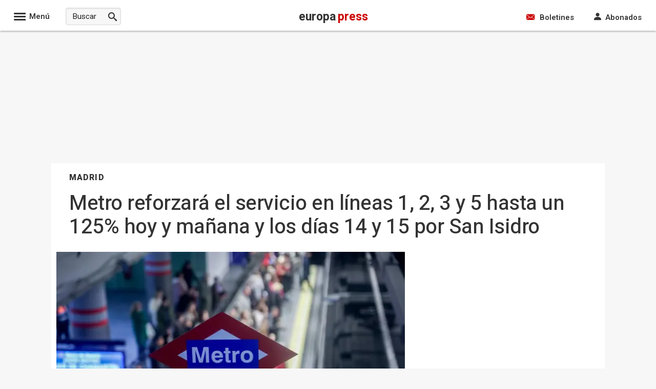

--- FILE ---
content_type: text/css; charset=utf-8
request_url: https://www.europapress.es/css/estilos_1152921504607895553_0_r3110.css
body_size: 5717
content:
.clearfix:before,.clearfix:after{content:" ";display:table}.clearfix:after{clear:both}.clearfix{*zoom:1}.hidden,.oculto{display:none !important;visibility:hidden !important}.text-hide{font:0/0 a;color:transparent;text-shadow:none;background-color:transparent;border:0}.cursor:hover{cursor:pointer;-webkit-filter:alpha(opacity=50);-moz-filter:alpha(opacity=50);-o-filter:alpha(opacity=50);filter:alpha(opacity=50);-ms-opacity:0.5;opacity:0.5}.relativo{position:relative}.buttonCotizacion.raised{box-shadow:0 2px 5px 0 rgba(0,0,0,0.26);transition:box-shadow 0.2s cubic-bezier(0.4,0,0.2,1) 0.2s}.buttonCotizacion.green{background-color:#0f9d58;color:#fff}.buttonCotizacion.red{background-color:#f11e1e;color:#fff}.buttonCotizacion{background-color:#fff;border-radius:2px;color:#646464;display:inline-block;font-size:0.9em;height:32px;line-height:32px;position:relative;width:120px}.list-inline{padding-left:0;margin-left:-5px;list-style:none}.list-inline > li{display:inline-block;padding-right:5px;padding-left:5px}.center-block{display:block;margin-left:auto;margin-right:auto}.text-center{text-align:center}.text-right{text-align:right}.img-responsive{display:block;max-width:100%;height:auto}.pull-right{float:right}.pull-left{float:left}#overlay{position:fixed;top:0;left:0;width:100%;height:100%;background:#000;opacity:.5;filter:alpha(opacity=50);z-index:99999}#modal{position:absolute;background:rgba(0,0,0,0.2);-ms-border-radius:14px;border-radius:14px;padding:8px;z-index:99999}#content{-ms-border-radius:8px;border-radius:8px;background:#fff;padding:20px;font-size:16px;text-align:center}#close{position:absolute;background:url("https://s01.europapress.net/imagenes/estaticos/close_circle.png") 0 0 no-repeat;width:24px;height:27px;display:block;text-indent:-9999px;top:-7px;right:-7px}.caret{display:inline-block;width:0;height:0;vertical-align:middle;border-top:6px solid;border-right:6px solid transparent;border-left:6px solid transparent}.caret-up{display:inline-block;width:0;height:0;vertical-align:middle;border-right:6px solid transparent;border-left:6px solid transparent;border-bottom:6px solid}.rojo00{ color:#cc0000}.rojo02{ color:#df4949}.bk-rojo00{ background-color:#cc0000}.bk-rojo02{ background-color:#df4949}.boton-social.icon-facebook{background-color:#3B5998}.boton-social.icon-twitter{background-color:#28A9E2}.boton-social.icon-linkedin{background-color:#0077B5}.boton-social.icon-meneame{background-color:#FF8611}
.bcn-growth-encabezado{font-size:16px;background-color:#66667d;color:#fff;width:280px;font-weight:normal;padding:0 10px;margin:0;height:50px;line-height:50px}.bcn-growth-encabezado .icon-youtube:before{font-size:30px;float:left;margin-right:6px}#bcn-growth-motor,#bcn-growth-protagonista{margin:10px 0;height:360px;padding:10px;width:281px;display:inline-block}#bcn-growth-motor img,#bcn-growth-protagonista img{width:275px;height:170px}#bcn-growth-motor{background-color:#66667d}#bcn-growth-protagonista{background-color:#66667d}#bcn-growth-motor .DSFlinkLogo,#bcn-growth-protagonista .DSFlinkLogo{display:inline-block;margin-bottom:8px}#bcn-growth-motor .DSFTextoSeccion1,#bcn-growth-motor .DSFTextoSeccion2,#bcn-growth-protagonista .DSFTextoSeccion1,#bcn-growth-protagonista .DSFTextoSeccion2{color:#fff}#bcn-growth-motor .DSFTitulo,#bcn-growth-protagonista .DSFTitulo{background-color:#000;width:275px}#bcn-growth-motor .DSFLista a,#bcn-growth-protagonista .DSFLista a{color:#fff;font-size:15px}.bcn-growth-agenda{border:4px solid #df0069;-moz-box-sizing:border-box;-webkit-box-sizing:border-box;box-sizing:border-box;margin:10px 0}.bcn-growth-agenda h2{background-color:#df0069;color:#fff;margin:0;padding:5px;font-size:1.5em;font-weight:normal;letter-spacing:.09em}.bcn-growth-agenda ul{list-style-type:none;padding:5px}.bcn-growth-agenda li{font-size:1.2em;margin-bottom:5px;padding-bottom:5px;border-bottom:1px dashed #df0069}.bcn-growth-agenda li:last-child{margin-bottom:0;padding-bottom:0;border-bottom:none}.bcn-growth-agenda a{color:#000;font-weight:normal}.bcn-growth-agenda .hora{color:#df0069;margin-right:5px}
.admin{font-size:15px;line-height:1.4;border:none;background:transparent;color:#333}.admin samp{font-family:'Roboto',sans-serif}.admin h1,.admin h2,.admin h3,.admin h4,.admin h5,.admin h6{font-weight:600;line-height:1.2;margin:0;padding:0}.admin h1{font-size:39px}.admin h2{font-size:32px}.admin h3{font-size:26px}.admin h4{font-size:19px}.admin h5{font-size:17px}.admin h6{font-size:15px}.admin p{margin:0;padding:0}.admin a{color:#18bc9c;text-decoration:none}.admin a:hover,.admin a:focus{color:#18bc9c;text-decoration:underline}.admin small,.admin .small{font-size:86%}.admin mark,.admin .mark{background-color:#f39c12;padding:0.2em}.admin .text-left{text-align:left}.admin .text-right{text-align:right}.admin .text-center{text-align:center}.admin .text-justify{text-align:justify}.admin .text-nowrap{white-space:nowrap}.admin .text-lowercase{text-transform:lowercase}.admin .text-uppercase{text-transform:uppercase}.admin .text-capitalize{text-transform:capitalize}.admin .right{float:right}.admin .left{float:left}.admin .inline{display:inline}.admin .inline-block{display:inline-block}.admin .block{display:block}.admin .hidden{display:none}.admin .clear{clear:both}.admin .ancho-completo{width:100%;box-sizing:border-box}.admin .relative{position:relative}.admin .absolute{position:absolute}.admin .text-primary,.admin .text-primary:hover{color:#2c3e50}.admin .text-muted,.admin .text-muted:hover{color:#999}.admin .text-success,.admin .text-success:hover{color:#18bc9c}.admin .text-danger,.admin .text-danger:hover{color:#e74c3c}.admin .text-warning,.admin .text-warning:hover{color:#f39c12}.admin .text-info,.admin .text-info:hover{color:#3498db}.admin .info .text-muted{padding-left:5px}.admin ul{padding:0;margin:0}.admin .list-unstyled{padding-left:0;list-style:none}.admin .list-unstyled li{margin-bottom:4px}.admin .list-inline{padding-left:0;list-style:none;margin-left:0}.admin .list-inline > li{display:inline-block;padding-right:15px;margin:0}.admin .list-group{padding-left:0;list-style:none;margin-left:0}.admin .list-group > li{display:block;width:100%;margin:0}.admin .tabs.c{margin-top:10px}.admin .tabs.c li{top:0;padding:0 4px 0 0;margin:0;background:transparent;margin-bottom:10px;border:0}.admin .tabs.c li a{padding:1px 5px;font-size:13px;line-height:1.5;border-radius:3px;color:#333 !important;background-color:#bac4c5;display:inline-block;font-weight:normal;text-align:center;vertical-align:middle;cursor:pointer;border:1px solid transparent;white-space:nowrap}.admin .tabs.c li a:hover{text-decoration:none}.admin .tabs.c li.tabActivo{top:0;background-color:transparent}.admin .tabs.c li.tabActivo a{color:#ffffff !important;background-color:#18bc9c}.admin .form-group{margin-bottom:15px}.admin .form-group-sm{margin-bottom:5px}.admin .form-control{width:100%;height:45px;padding:10px 15px;font-size:15px;line-height:1.42857143;color:#2c3e50;background-color:#ffffff;background-image:none;border:1px solid #dce4ec;border-radius:4px;transition:border-color ease-in-out 0.15s,box-shadow ease-in-out 0.15s}.admin .form-control,.admin input{border-width:2px}.admin label{display:inline-block;max-width:100%;margin-bottom:5px;font-weight:bold;display:block}.admin .input-sm{height:35px;padding:6px 9px;font-size:13px;line-height:1.5;border-radius:3px;box-sizing:border-box;max-width:250px}.admin select.input-sm{height:35px;line-height:35px}.admin .col-md-12{width:100%}.admin .col-md-11{width:91.66666667%}.admin .col-md-10{width:83.33333333%}.admin .col-md-9{width:75%}.admin .col-md-8{width:66.66666667%}.admin .col-md-7{width:58.33333333%}.admin .col-md-6{width:50%}.admin .col-md-5{width:41.66666667%}.admin .col-md-4{width:33.33333333%}.admin .col-md-3{width:25%}.admin .col-md-2{width:16.66666667%}.admin .col-md-1{width:8.33333333%}@font-face{font-family:'Glyphicons Halflings';font-display:auto;src:url('https://fonts.europapress.net/glyphicons-halflings-regular.eot');src:url('https://fonts.europapress.net/glyphicons-halflings-regular.eot?#iefix') format('embedded-opentype'),url('https://fonts.europapress.net/glyphicons-halflings-regular.woff2') format('woff2'),url('https://fonts.europapress.net/glyphicons-halflings-regular.woff') format('woff'),url('https://fonts.europapress.net/glyphicons-halflings-regular.ttf') format('truetype'),url('https://fonts.europapress.net/glyphicons-halflings-regular.svg#glyphicons_halflingsregular') format('svg')}.glyphicon{position:relative;top:1px;display:inline-block;font-family:'Glyphicons Halflings';font-style:normal;font-weight:normal;line-height:1;padding-right:4px}.glyphicon-remove:before{content:"\e014"}.glyphicon-pencil:before{content:"\270f"}.glyphicon-triangle-bottom:before{content:"\e252"}.glyphicon-triangle-top:before{content:"\e253"}.glyphicon-plus:before{content:"\002b"}.glyphicon-remove:before{content:"\e014"}.glyphicon-info-sign:before{content:"\e086"}.glyphicon-ok:before{content:"\e013"}.glyphicon-chevron-up:before{content:"\e113"}.glyphicon-chevron-down:before{content:"\e114"}.glyphicon-eye-open:before{content:"\e105"}.glyphicon-eye-close:before{content:"\e106"}.btn{display:inline-block;margin-bottom:0;font-weight:normal;text-align:center;vertical-align:middle;cursor:pointer;background-image:none;border:1px solid transparent;white-space:nowrap;padding:10px 15px;font-size:15px;line-height:1.42857143;border-radius:4px;user-select:none;border-width:2px}.btn:hover,.btn:focus,.btn.focus{color:#ffffff;text-decoration:none}.btn a,a.btn{color:#fff}.btn a:hover,.btn a:focus,a.btn:hover{color:#fff;text-decoration:none}.btn-xs{padding:1px 5px;font-size:13px;line-height:1.5;border-radius:3px;margin-bottom:2px}.btn-default{color:#ffffff;background-color:#95a5a6;border-color:#95a5a6}.btn-default:focus,.btn-default.focus{color:#ffffff;background-color:#798d8f;border-color:#566566}.btn-default:hover{color:#ffffff;background-color:#798d8f;border-color:#74898a}.btn-primary{color:#ffffff;background-color:#2c3e50;border-color:#2c3e50}.btn-primary:focus,.btn-primary.focus{color:#ffffff;background-color:#1a242f;border-color:#000000}.btn-primary:hover{color:#ffffff;background-color:#1a242f;border-color:#161f29}.btn-success{color:#ffffff;background-color:#18bc9c;border-color:#18bc9c}.btn-success:focus,.btn-success.focus{color:#ffffff;background-color:#128f76;border-color:#0a4b3e}.btn-success:hover{color:#ffffff;background-color:#128f76;border-color:#11866f}.btn-info{color:#ffffff;background-color:#3498db;border-color:#3498db}.btn-info:focus,.btn-info.focus{color:#ffffff;background-color:#217dbb;border-color:#16527a}.btn-info:hover{color:#ffffff;background-color:#217dbb;border-color:#2077b2}.btn-warning{color:#ffffff;background-color:#f39c12;border-color:#f39c12}.btn-warning:focus,.btn-warning.focus{color:#ffffff;background-color:#c87f0a;border-color:#7f5006}.btn-warning:hover{color:#ffffff;background-color:#c87f0a;border-color:#be780a}.btn-danger{color:#ffffff;background-color:#e74c3c;border-color:#e74c3c}.btn-danger:focus,.btn-danger.focus{color:#ffffff;background-color:#d62c1a;border-color:#921e12}.btn-danger:hover{color:#ffffff;background-color:#d62c1a;border-color:#cd2a19}.btn-link{color:#18bc9c;font-weight:normal;border-radius:0}.btn-link,.btn-link:active,.btn-link.active,.btn-link[disabled],fieldset[disabled] .btn-link{background-color:transparent;-webkit-box-shadow:none;box-shadow:none}.btn-link,.btn-link:hover,.btn-link:focus,.btn-link:active{border-color:transparent}.btn-link:hover,.btn-link:focus{color:#18bc9c;text-decoration:underline;background-color:transparent}.btn-lg,.btn-group-lg > .btn{padding:18px 27px;font-size:19px;line-height:1.3333333;border-radius:6px}.btn-sm,.btn-group-sm > .btn{padding:6px 9px;font-size:13px;line-height:1.5;border-radius:3px}.btn-xs,.btn-group-xs > .btn{padding:1px 5px;font-size:13px;line-height:1.5;border-radius:3px}.well{min-height:22px;padding:18px 15px;margin:0 0 10px 0;background-color:#ecf0f1;border:1px solid transparent;border-radius:4px}.well-lg{padding:24px;border-radius:6px}.well-sm{padding:9px 15px}.well > h6{display:inline-block}.panel{min-height:22px;padding:18px;margin:5px 0 10px 0;background-color:#fff;border:1px solid #ecf0f1;border-radius:4px;display:inline-block;box-shadow:0 1px 1px rgba(0,0,0,0.05)}.panel-lg{padding:24px;border-radius:6px}.panel-sm{padding:9px 12px}.panel-fit{padding:0}.panel > h6{display:inline-block;margin-right:6px;vertical-align:middle}.box-ocultar{position:fixed;top:65px;right:20px;z-index:100000;width:210px}.box-ocultar .btn{display:block;margin:10px 0}[id*="ADMIN_UTILS_"]{background-color:#FFF;padding:17px 10px;color:#18bc9c;border:1px solid #ecf0f1;border-radius:3px;margin-bottom:10px;position:relative;display:inline-block;box-shadow:0 1px 1px rgba(0,0,0,0.05)}[id*="ADMIN_UTILS_"] a{font-size:14px;display:inline-block}[id*="chart_div_"]{float:left;border:2px solid #DDD;padding-bottom:2px;margin-right:8px;cursor:pointer}#chart_popup_parent{position:absolute;z-index:10003;visibility:hidden}.chart-close-btn{top:3%;right:3%;position:absolute;z-index:1002;cursor:pointer}#blockAndClosePopup{position:absolute;width:100%;height:100%;top:0;left:0;visibility:hidden;background-color:black;opacity:0.65;z-index:1001}.admin-info{float:left;font-size:21px;margin-right:5px;cursor:pointer}.tooltip{position:absolute;z-index:1070;display:block;font-size:13px;top:-39px;left:-87px}.tooltip .tooltip-arrow{position:absolute;width:0;height:0;border-color:transparent;border-style:solid;bottom:-5px;left:50%;margin-left:-5px;border-width:5px 5px 0;border-top-color:#000000}.tooltip .tooltip-text{max-width:200px;padding:3px 8px;color:#ffffff;text-align:center;background-color:#000000;border-radius:4px}.alerta-portadas-antiguas ul{list-style:none;margin-top:5px}.input-style-admin{height:35px;padding:6px 9px;font-size:15px;line-height:1.5;color:#2c3e50;background-color:#ffffff;background-image:none;border:2px solid #dce4ec;border-radius:3px;transition:border-color ease-in-out 0.15s,box-shadow ease-in-out 0.15s;box-sizing:border-box;width:100px;vertical-align:top}.oculto{display:none}.desplegar-bloque{right:11px;top:24px;font-size:17px;cursor:pointer}#ctl00_ContenidoPrimeraPlana_PrimeraPlana_divEdit{clear:both}.articulo-portada > .admin{background:#ecf0f1;width:100%}
.videosdestacados{width:99%;margin-top:15px;display:flex;flex-wrap:wrap}.videosdestacados_item{width:46%;margin-right:20px;margin-bottom:30px;background:#FFF;box-shadow:0 1px 2px 0 rgba(0,0,0,0.24);border-radius:3px;position:relative}.videosdestacados_img{width:100%;height:auto}.videosdestacados_enlace{color:#333;font-size:14px;padding:10px 10px 15px 10px;display:block;font-weight:700}.videoslistado_contenedor{width:99%;margin-top:15px}.videoslistado_titulo{color:#333;font-weight:bold;font-size:16px;display:block;margin:10px 0}.videoslistado_titulo:after{color:#333;content:"\e90b";font-family:'icomoon';font-style:normal;speak:none;font-weight:normal;font-size:12px;margin-left:0.4em}.videoslistadopag_ListaVideos{display:flex;flex-wrap:wrap}.videoslistado_item{width:30%;margin-right:20px;margin-bottom:30px;background:#FFF;box-shadow:0 1px 2px 0 rgba(0,0,0,0.24);border-radius:3px;position:relative;overflow:hidden}.videoslistado_item:before{position:absolute;z-index:3;top:8px;right:5px !important;background-color:rgba(224,0,0,0.8);width:40px;height:40px !important;line-height:40px !important;text-align:center;border-radius:0;content:"\e978";font-family:icomoon;font-size:20px;color:#fff}.videoslistado_enlace{color:#333;font-size:14px;padding:10px 10px 15px 10px;display:block;font-weight:700}.videoslistado_img{width:100%;height:auto;max-height:125px}div.videoslistadopag_paginado{margin-top:0.5em;margin-bottom:0.5em;text-align:center;line-height:2em;width:100%}a.videoslistadopag_item_paginado{background:#cc0000;border:0;border-radius:3px;color:#fff;cursor:pointer;font-size:15px;line-height:35px;margin:5px 46px 5px 5px;height:35px;padding:0 15px;text-align:center;display:inline-block}
.panel-directo{clear:both;font-size:15px;line-height:1.4;color:#2c3e50;background-color:#fff}.panel-directo time{font-weight:600;color:#666;font-size:13px;margin-top:3px}.panel-directo .ultima-actualizacion{color:#333;padding:10px 10px;margin-bottom:10px;font-size:16px;font-weight:600;border-top:1px solid #ddd;border-bottom:1px solid #ddd}.panel-directo .detalle-evento{position:relative;box-sizing:border-box;margin:0 0 20px 0;padding:20px 15px 0 35px;font-size:16px;border-radius:3px;width:100%;display:flex;gap:15px;flex-direction:column}time:before{width:20px;height:20px;position:absolute;background:#c00;content:" ";left:4px;top:21px}.box-detalle:after{background:rgba(212,212,212,1);width:1px;position:absolute;content:" ";height:90%;top:50px;justify-content:center;left:13px}p.masleidastexto.extrawidth:hover{text-decoration:underline}.panel-directo .detalle-evento a{color:black;font-weight:600;text-decoration:underline}.panel-directo .img-responsive{margin:10px 0;width:100%;height:auto}@media (max-width:500px){.panel-directo .detalle-evento{flex-wrap:wrap}}.detalle-evento-titulo{margin:0 0 10px 0;font-size:22px;line-height:1.3;font-weight:normal;padding:0;font-family:'Heebo',sans-serif}.detalle-evento .box-detalle{width:91%;overflow:hidden}.detalle-evento p{max-width:100%}.detalle-evento iframe{max-width:100%}.detalle-evento .box-redes{width:100%;text-align:right;margin-top:10px}.detalle-evento .boton-social-directo{border-radius:20px;height:25px;line-height:25px;width:25px;text-align:center;display:inline-block;margin:0 4px 0 0;font-size:16px}.detalle-evento .boton-social-directo.twitter{color:#28A9E2 !important;border:1px solid #28A9E2;font-size:15px}.detalle-evento .boton-social-directo.facebook{color:#3B5998 !important;border:1px solid #3B5998}.detalle-evento .icon-facebook:before{content:"\e910"}.detalle-evento .icon-twitter:before{content:"\e914"}amp-live-list .buttonprimary{padding:0 10px 0 10px;height:40px;line-height:40px;border-radius:3px;border:1px solid #cc0000;background:#cc0000;color:#fff;left:60px;top:2px !important;font-size:15px;cursor:pointer}amp-live-list .buttonprimary:after{content:"\e945";font-family:'icomoon';font-style:normal;speak:none;font-size:18px;font-weight:normal;margin-left:8px;vertical-align:top}[amp-access][amp-access-hide],amp-experiment,amp-live-list > [update],amp-share-tracking,form [submit-error],form [submit-success]{display:none}amp-live-list > .amp-active[update]{display:block}#btnUpdateLive{position:fixed;top:16px;right:195px;z-index:99999999 !important}amp-live-list > [update]{position:fixed;z-index:999999 !important;right:9px;top:14px}.twitter-tweet.twitter-tweet-rendered{margin-left:auto;margin-right:auto;clear:both}amp-live-list#DirectoEP{padding-top:60px}@media (max-width:800px){#btnUpdateLive{position:fixed;top:16px;right:0;z-index:99999999 !important;width:100%}amp-live-list#DirectoEP{float:left;width:100%}}#noticia_det > .detalle-evento-titulo{display:none}.buttonprimary{margin-top:20px;font-size:15px;padding:0 12px;border:1px solid #ccc;border-radius:3px;display:inline-block;cursor:pointer;line-height:35px;height:35px;background-color:#f6f6f6}.buttonprimary:hover{background-color:rgba(96,96,96,0.1);box-shadow:0px 0px 1px 2px rgba(96,96,96,0.1)}
.bold{font-weight:bold}.color-dark{color:#333}.menu-completo{width:100%;border-top:0;background:#f7f7f7;padding-bottom:30px}.menu-completo h3{font-size:17px;color:#666;font-weight:normal;text-transform:uppercase;border-bottom:1px solid #ccc;padding:0 0 5px 0;margin:0}.CuerpoResponsive{padding-top:40px;background-position:50% 250px}.container-cabecera-home{background-color:#ecf0f3;width:100%;position:absolute;z-index:auto;top:60px;left:0}.caja-fecha-menu{color:#666;font-size:14px;line-height:28px;margin-top:5px}.caja-fecha-menu abbr{text-decoration:underline}.caja-logo-home{text-align:center;font-family:Arial,sans-serif;width:100%;margin-top:30px}#LogoHomeEuropaPress img{width:320px;height:auto}#LogoHomeEuropaPress{margin:0}.segunda-seccion-menu-home{display:flex;justify-content:space-between}.banderas-autonomias{width:63%;text-align:left;padding:15px 0 20px 10px;box-sizing:border-box}.banderas-autonomias .lista-ccaa{column-count:3;column-gap:20px;list-style:none;margin-top:25px}.banderas-autonomias .lista-ccaa li{font-size:17px;font-weight:bold;color:#333;margin-bottom:22px}.banderas-autonomias .lista-ccaa li .bandera{border-radius:3px;box-shadow:0 1px 2px 0 rgba(0,0,0,0.35);border-top:1px solid #d7e0e6;width:auto;height:24px;margin-right:8px;vertical-align:middle}.banderas-autonomias-horizontal ul{margin:15px auto 10px auto}.banderas-autonomias-horizontal ul li{margin:0 9px 5px 9px;vertical-align:bottom;display:inline-block;list-style:none}.banderas-autonomias-horizontal ul li a:hover{opacity:1}.banderas-autonomias-horizontal ul li [data-md-tooltip]{z-index:auto}.banderas-autonomias-horizontal ul li [data-md-tooltip]:before{z-index:11}.banderas-autonomias-horizontal ul li .bandera-h{border-radius:3px;box-shadow:0 1px 2px 0 rgba(0,0,0,0.35);width:36px;height:auto;opacity:1}div#ctl00_NavegacionFixed_InconoMenuDiv,div#ctl00_NavegacionFixed_InconoMenuPortada{cursor:pointer}.canales-menu-home{width:33%;padding-top:15px}.lista-canales-menu{margin-top:20px}.lista-canales-menu li{width:47.5%;text-align:center;margin:4px 2px;vertical-align:middle;box-sizing:border-box;list-style:none;display:inline-block}.lista-canales-menu .menu-home-go{width:97%}.lista-canales-menu .menu-home-go a{font-size:18px}.lista-canales-menu li a{font-size:20px;font-weight:bold;background:#ddd;text-align:center;padding:0 10px;height:40px;line-height:40px;box-sizing:border-box;vertical-align:middle;display:block;-webkit-filter:grayscale(100%);-moz-filter:grayscale(100%);-ms-filter:grayscale(100%);-o-filter:grayscale(100%);filter:grayscale(100%);-webkit-transition:all 0.5s ease;-moz-transition:all 0.5s ease;-ms-transition:all 0.5s ease;-o-transition:all 0.5s ease;transition:all 0.5s ease}.lista-canales-menu li a:hover{-webkit-filter:grayscale(0%);-moz-filter:grayscale(0%);-ms-filter:grayscale(0%);-o-filter:grayscale(0%);filter:none;opacity:1;background:#fff;-webkit-transition:all 0.5s ease;-moz-transition:all 0.5s ease;-ms-transition:all 0.5s ease;-o-transition:all 0.5s ease;transition:all 0.5s ease}.menu-home-chance img,.menu-home-cyocio img,.menu-home-salud img{width:100px;height:auto}.menu-home-epSocial .color-theme{color:#c33e3e}.menu-home-latam .color-theme{color:#337ab7}.menu-home-mercado-financiero .color-theme{color:#337ab7;font-size:16px}.menu-home-mercado-financiero .color-dark{font-size:16px}.menu-home-turismo .color-theme{color:#4A9F59}.menu-home-motor .color-theme{color:#cc0000}.menu-home-epagrama .color-theme{color:#678004}.menu-home-epdata .color-theme{color:#00bbd3}.menu-home-tendencias .color-theme{color:#cc0000}.menu-home-espana-vaciada .color-dark{font-size:16px}.portales-menu-home{margin-left:10px}.lista-horizontal-menu{margin:0 auto;width:100%}.lista-horizontal-menu li{display:inline-block}.lista-horizontal-menu li a{font-size:15px;font-weight:600;color:#333;line-height:1.2;display:inline-block;padding:0 0 4px 0;margin:20px 40px 0 0;border-bottom:4px solid transparent;transition:all 400ms ease-out}.lista-horizontal-menu li a:hover{border-bottom-color:#c00}.lista-servicios li a{margin-right:30px}
#divEntidadesNoticiav2{display:flex;gap:10px;flex-wrap:nowrap;margin-right:20px;margin-bottom:25px}.titEntidades{font-size:18px;font-weight:normal;flex-grow:0;flex-shrink:0}#entidadesNoticiav2 li{list-style:none;text-decoration:underline}#entidadesNoticiav2{align-items:center;display:flex;font-size:18px;gap:8px;flex-wrap:wrap}#entidadesNoticiav2 a{text-decoration:underline;color:black}.cabecera_pie{font-size:20px}
